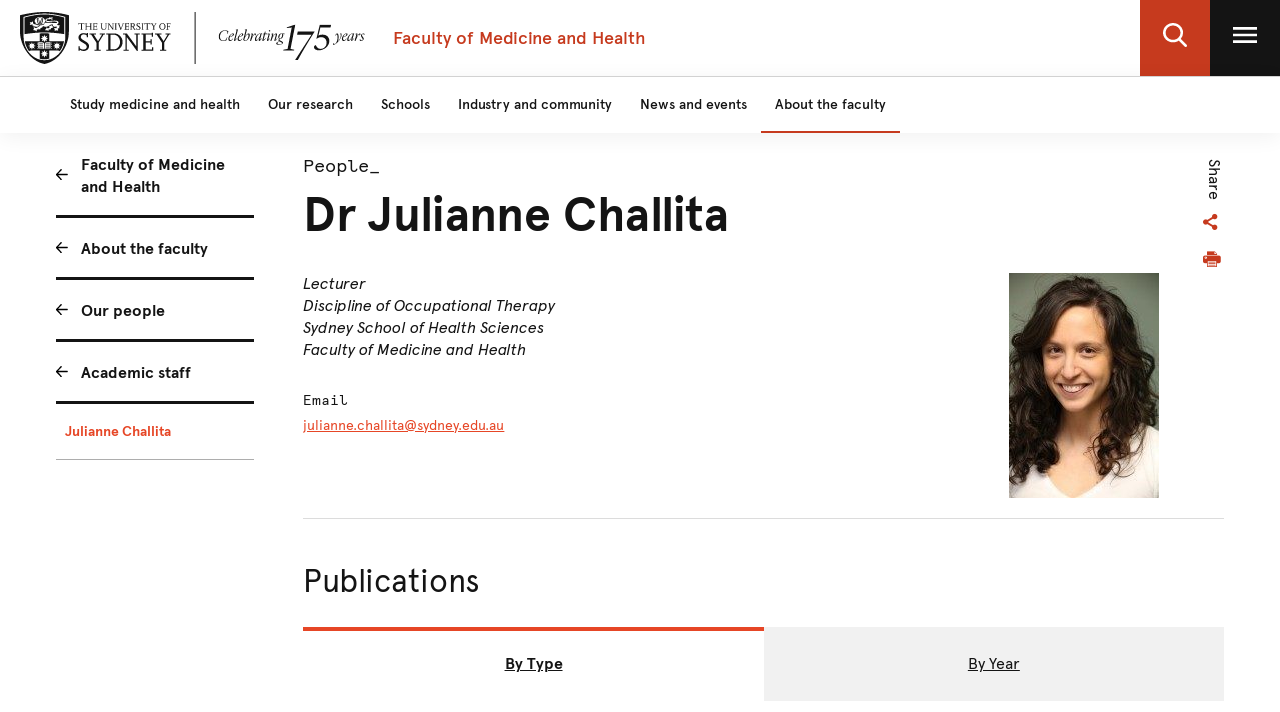

--- FILE ---
content_type: application/x-javascript;charset=utf-8
request_url: https://sanalytics.sydney.edu.au/id?d_visid_ver=5.5.0&d_fieldgroup=A&mcorgid=35B46472540D9EE20A4C98A6%40AdobeOrg&mid=43522998082958939087022056668490265396&ts=1768736922536
body_size: -38
content:
{"mid":"43522998082958939087022056668490265396"}

--- FILE ---
content_type: image/svg+xml
request_url: https://www.sydney.edu.au/content/dam/icons/approved-icons/bluesky.svg
body_size: 824
content:
<svg width="24" height="24" viewBox="0 0 24 24" fill="none" xmlns="http://www.w3.org/2000/svg">
<g clip-path="url(#clip0_24190_35756)">
<path d="M3.54595 1.09248C4.61328 1.48137 8.82283 3.36204 12 9.71633C15.1772 3.36204 19.3867 1.48137 20.454 1.09248C20.6229 1.03097 20.7993 1.00806 20.9789 1.00806C22.0952 1.00806 23 1.9129 23 3.02907V9.258C23 11.7893 20.9479 13.8413 18.4167 13.8413H16.5833C18.0782 14.3437 19.6296 15.2881 20.675 15.9974C21.475 16.5404 21.8628 17.509 21.4868 18.4C21.1535 19.1898 20.5859 20.1833 19.6331 21.097C18.7353 21.9577 17.8824 22.4513 17.2154 22.7336C16.3772 23.0884 15.4609 22.7948 14.8466 22.1231C13.9057 21.0942 12.5664 19.3152 12 17.0497C11.4336 19.3152 10.0943 21.0942 9.15338 22.1231C8.53912 22.7948 7.62281 23.0884 6.78461 22.7336C6.11749 22.4513 5.26474 21.9577 4.36701 21.097C3.41421 20.1833 2.84648 19.1898 2.51321 18.4C2.13723 17.509 2.52493 16.5404 3.32512 15.9974C4.3704 15.2881 5.92182 14.3437 7.41667 13.8413H5.58333C3.05203 13.8413 1 11.7893 1 9.258V3.02907C1 1.9129 1.90484 1.00806 3.02101 1.00806C3.20064 1.00806 3.37717 1.03097 3.54595 1.09248Z" stroke="#141414" stroke-width="1.5" stroke-linecap="round" stroke-linejoin="round"/>
</g>
<defs>
<clipPath id="clip0_24190_35756">
<rect width="24" height="24" fill="white"/>
</clipPath>
</defs>
</svg>
